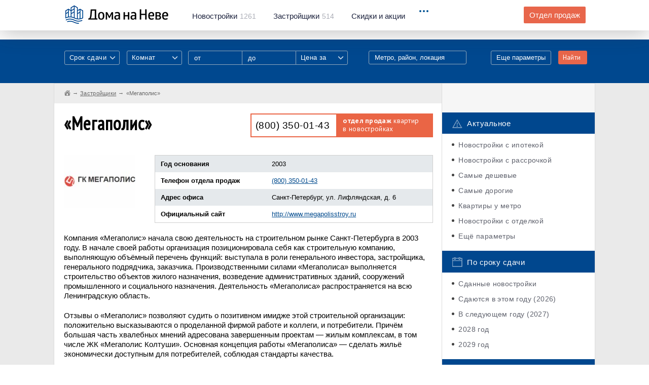

--- FILE ---
content_type: text/html; charset=UTF-8
request_url: https://domananeve.ru/companys/megapolis
body_size: 13368
content:
﻿<!-- new --> 
<!DOCTYPE html>
<html lang="ru">
	<head>
		<script data-ad-client="ca-pub-4490341337415408" async src="https://pagead2.googlesyndication.com/pagead/js/adsbygoogle.js"></script>
		<meta charset="UTF-8"/>
		<meta name="description" content=""/>
		<meta http-equiv="X-UA-Compatible" content="IE=edge"/>
		<meta name="viewport" content="width=device-width, initial-scale=1, maximum-scale=1, user-scalable=0"/>
		<title>Застройщик «Мегаполис» (Корпорация «Мегаполис») СПб &mdash; информация о компании, квартиры в продаже, отзывы покупателей, контакты официального отдела продаж</title>
		<meta name="format-detection" content="telephone=no" />
		<meta name="keywords" content="">
		<meta name="description" content="Строительная компания «Мегаполис» — информация о компании, контакты, отзывы. 1 новостройка от застройщика «Мегаполис» в продаже в Санкт-Петербурге, квартиры от 0 руб.">
		<meta property="og:type" content="website">
		<meta property="og:description" content="Строительная компания «Мегаполис» — информация о компании, контакты, отзывы. 1 новостройка от застройщика «Мегаполис» в продаже в Санкт-Петербурге, квартиры от 0 руб.">
		<meta property="og:site_name" content="Дома на Неве">
		<meta property="og:title" content="Застройщик «Мегаполис» (Корпорация «Мегаполис») СПб &mdash; информация о компании, квартиры в продаже, отзывы покупателей, контакты официального отдела продаж">
		<meta property="og:url" content="https://domananeve.ru/companys/megapolis">		<meta property="og:image" content="https://domananeve.ru/images/logos/large/13zfxb58g274ya690edc1439551963.png"> 
		<link rel="stylesheet" href="https://domananeve.ru/css/bootstrap.min.css"/>
		<link rel="stylesheet" href="https://domananeve.ru/css/style.min.css"/>
		<link rel="stylesheet" href="https://domananeve.ru/css/materialize.css"/>
		
		<link rel="icon" type="image/png" href="https://domananeve.ru/img/icon192.png" sizes="192x192">
		<link rel="icon" type="image/png" href="https://domananeve.ru/img/icon512.png" sizes="512x512">
		<link rel="icon" type="image/png" href="https://domananeve.ru/img/icon194.png" sizes="194x194">
		<link rel="icon" type="image/png" href="https://domananeve.ru/img/icon160.png" sizes="160x160">
		<link rel="icon" type="image/png" href="https://domananeve.ru/img/icon96.png" sizes="96x96">
		<link rel="icon" type="image/png" href="https://domananeve.ru/img/icon32.png" sizes="32x32">
		<link rel="icon" type="image/png" href="https://domananeve.ru/img/icon16.png" sizes="16x16">
				<meta name="yandex-verification" content="0fe7ed15ee283b8e" /> 
		<script type="text/javascript"> rbConfig={start:performance.now()}; </script>
        <script async="async" type="text/javascript" src="//any.realbig.media/rotator.min.js"></script>
        <script async src='//adaurum.ru/view/www/delivery/adaurum_asyncjs.php'></script>                                         
				<style>
		.slick-list .draggable, .slick-slide, .det__content {
			height: fit-content !important; 
		}
		.side-fix._fixed .side-fix__cont, .side-fix._bottom .side-fix__cont {
			position: initial;
		}
		#content_rb_32785 {
			position: initial;
		}
		</style>
	</head>
	<body>
	
    <!-- <img src="https://domananeve.ru/photo_2021-03-15_13-17-27.jpg" alt="" class="head-informer__img"> -->
	<!-- <a href="https://www.pik.ru/spb/tallinskiypark?utm_source=domananeve.ru/&utm_medium=banners&utm_campaign=tall_park&utm_term=banner_100x90&utm_content=start_prodaj" class="head-informer">
		<img src="https://domananeve.ru/tallinski_park.jpg" alt="" class="head-informer__img">
	</a> -->

		<div class="page">
			<div class="header">
				<!-- .header._no-fix для нефиксированного меню-->
				<div class="container">
					<div class="clb">
						<div class="header__logo"><a href="https://domananeve.ru"><img src="https://domananeve.ru/img/logo.png" alt="" class="retina-img"/></a></div>
						<div class="header__menu hidden-xs">
							<ul class="clb">
								<li><a href="https://domananeve.ru/novostroyki"><span>Новостройки</span>1261</a></li>
								<li><a href="https://domananeve.ru/companys"><span>Застройщики</span>514</a></li>
								<li><a href="https://domananeve.ru/skidki"><span>Скидки и акции</span></a></li>
							</ul>
						</div>
						<div class="header__drop">
							<div class="header__drop_icon"><i></i><i></i><i></i></div>
							<div class="header__drop_menu">
								<ul class="hidden-xs">
									<li class="hidden-lg hidden-xl"><a href="https://domananeve.ru/companys">Застройщики</a></li>
									<li class="hidden-lg hidden-xl"><a href="https://domananeve.ru/info">База знаний</a></li>
									<li><a href="https://domananeve.ru/info">База знаний</a></li>
									<li><a href="https://domananeve.ru/video/from_air">Видео</a></li>
									<li><a href="https://domananeve.ru/reviews">Тайный покупатель</a></li>
									<li><a href="https://domananeve.ru/karta-novostroek">Карта новостроек</a></li>
									<li><a href="https://domananeve.ru/novostroyki/rating/companys">Рейтинг застройщиков</a></li>
									<li><a href="https://domananeve.ru/novostroyki/rating/objects">Рейтинг новостроек</a></li>
									<li><a href="https://domananeve.ru/novostroyki/ceny-na-kvartiri">Цены на квартиры</a></li>
									<li><a href="https://domananeve.ru/ipoteka/calculator">Ипотечный калькулятор</a></li>
									<li><a href="https://domananeve.ru/news">Новости недвижимости</a></li>
								</ul>
								<ul class="visible-xs">
									<li><a href="https://domananeve.ru/novostroyki">База новостроек</a></li>
									<li><a href="https://domananeve.ru/companys">Застройщики</a></li>
									<li><a href="https://domananeve.ru/skidki">Скидки и акции</a></li>
									<li><a href="https://domananeve.ru/info">База знаний</a></li>
									<li><a href="https://domananeve.ru/karta-novostroek">Карта новостроек</a></li>
									<li><a href="https://domananeve.ru/video/from_air">Видео</a></li>
									<li><a href="https://domananeve.ru/reviews">Тайный покупатель</a></li>
									<li><a href="https://domananeve.ru/karta-novostroek">Карта новостроек</a></li> 
									<li><a href="https://domananeve.ru/novostroyki/rating/companys">Рейтинг застройщиков</a></li>
									<li><a href="https://domananeve.ru/novostroyki/rating/objects">Рейтинг новостроек</a></li>
									<li><a href="https://domananeve.ru/novostroyki/ceny-na-kvartiri">Цены на квартиры</a></li>
									<li><a href="https://domananeve.ru/ipoteka/calculator">Ипотечный калькулятор</a></li>
									<li><a href="https://domananeve.ru/news">Новости недвижимости</a></li>
								</ul><a href="https://domananeve.ru/contact/zadat-vopros-po-novostroykam.html#newton" rel="nofollow" class="header__drop_link btn visible-xs framebox" target="_blank">Задать вопрос по новостройкам</a>
							</div>
						</div>
						<div class="header__question hidden-xs hidden-sm"><a href="https://domananeve.ru/contact/zadat-vopros-po-novostroykam.html" rel="nofollow" class="btn btn--orange framebox" target="_blank">Отдел продаж</a></div>
					</div>
				</div>
			</div>						<div class="filters">
				<div class="container">
					<div class="clb visible-xs">
						<div class="filters__top-search"><a href="javascript:void(0);">Поиск по базе новостроек</a></div>
					</div>
					<div class="clb">
						<form action="https://domananeve.ru/search" method="get">
							<div class="filters__visible hidden-xs">
								<div class="clb">
									<div class="filters__col">
										<div class="input-field">
											<select multiple="" class="select-styl" name="srok_sdachi[]">
												<option value="" disabled="" selected="">Срок сдачи</option>
												<option>Дом сдан</option>												<option value="2026">2026 год</option>
																								<option value="2027">2027 год</option>
																								<option value="2028">2028 год</option>
																								<option value="2029">2029 год</option>
																							</select>
										</div>
									</div>
									<div class="filters__col">
										<div class="input-field">
											<select multiple="" class="select-styl" name="flat_type[]">
												<option value="" disabled="" selected="">Комнат</option>
																								<option value="0">Студия</option>
																								<option value="1">1</option>
																								<option value="2">2</option>
																								<option value="3">3</option>
																								<option value="4">4+</option>
																							</select> 
										</div>
									</div>
									<div class="filters__col _range hidden-sm">
										<input type="text" name="price_from1" placeholder="от" />
										<input type="text" name="price_to1" placeholder="до" />
										<div class="input-field">
											<select class="select-styl" name="price_type1">
												<option value="" disabled="" selected="">Цена за</option>
												<option value="meter">за квадратный метр</option>
												<option value="all">за всё (квартиру)</option>
												<option value="first_payment">первый взнос</option>
											</select>
										</div>
									</div>
									<div class="filters__col visible-xl _input _note">
										<div class="filters__dropsearch">
											<input data-type="location" type="text" name="location1" title="location" placeholder="Метро, район, локация"/>
											<div class="filters__dropsearch_drop">
												<ul></ul>
											</div>
										</div>
									</div>
									<div class="filters__col _submit">
										<button type="submit" class="btn btn--orange">Найти</button>
									</div>
									<div class="filters__col _link"><a href="javascript:void(0);" class="filters__show-link">Еще параметры</a></div>
								</div>
							</div>
							<div class="filters__invisible">
								<div class="filters__row visible-xs">
									<div class="filters__title _left">Срок сдачи:</div>
									<div class="filters__row_cont">
										<div class="input-field">
											<select multiple="" class="select-styl" name="srok_sdachi[]">
																								<option value="2026">2026 год</option>
																								<option value="2027">2027 год</option>
																								<option value="2028">2028 год</option>
																								<option value="2029">2029 год</option>
																								<option value="2030">2030 год</option>
																							</select>
										</div>
									</div>
								</div>
								<div class="filters__row visible-xs">
									<div class="filters__title _left">Комнат в квартире:</div>
									<div class="filters__row_cont">
										<div class="input-field">
											<select multiple="" class="select-styl" name="flat_type[]">
																								<option value="0">Студия</option>
																								<option value="1">1</option>
																								<option value="2">2</option>
																								<option value="3">3</option>
																								<option value="4">4+</option>
																							</select>
										</div>
									</div>
								</div>
								<div class="filters__row _range visible-xs visible-sm">
									<div class="filters__title">Цена:</div>
									<div class="filters__row_cont">
										<input type="text" name="price_from2" placeholder="от" />
										<input type="text" name="price_to2" placeholder="до" />
										<div class="input-field">
											<select class="select-styl" name="price_type2">
												<option value="" disabled="" selected="">Цена за</option>
												<option value="meter">за квадратный метр</option>
												<option value="all">за всё (квартиру)</option>
												<option value="first_payment">первый взнос</option>
											</select>
										</div>
									</div>
								</div>
								<div class="filters__row hidden-xl">
									<div class="filters__title">Расположение:</div>
									<div class="filters__row_cont">
										<div class="filters__dropsearch">
											<input type="text" name="location2" title="location" placeholder="Метро, район, локация"/>
											<div class="filters__dropsearch_drop">
												<ul></ul>
											</div>
										</div>
									</div>
								</div>
								<div class="filters__row filters__checkboxes">
									<div class="filters__checkboxes_item">
										<input type="checkbox" name="ipoteka" value="1" id="filters-checkbox-1" class="checkbox" />
										<label for="filters-checkbox-1">Ипотека</label>
									</div>
									<div class="filters__checkboxes_item">
										<input type="checkbox" name="rassrochka" value="1" id="filters-checkbox-2" class="checkbox" />
										<label for="filters-checkbox-2">Рассрочка</label>
									</div>
									<div class="filters__checkboxes_item">
										<input type="checkbox" name="parking" value="1" id="filters-checkbox-3" class="checkbox" />
										<label for="filters-checkbox-3">Паркинг</label>
									</div>
									<div class="filters__checkboxes_item">
										<input type="checkbox" name="214fz" value="1" id="filters-checkbox-4" class="checkbox" />
										<label for="filters-checkbox-4">214 ФЗ</label>
									</div>
									<div class="filters__checkboxes_item">
										<input type="checkbox" name="otdelka" value="1" id="filters-checkbox-5" class="checkbox" />
										<label for="filters-checkbox-5">Отделка</label>
									</div>
									<div class="filters__checkboxes_item">
										<input type="checkbox" name="umetro" value="1" id="filters-checkbox-6" class="checkbox" />
										<label for="filters-checkbox-6">У метро</label>
									</div>
								</div>
								<div class="filters__row filters__checkboxes">
								    <div class="filters__checkboxes_item">
								    <span style="color: #FFF; font-size: 14px">Класс недвижимости:</span>
								    </div>
									<div class="filters__checkboxes_item">
										<input type="checkbox" name="class_econom" value="1" id="filters-checkbox-7" class="checkbox" />
										<label for="filters-checkbox-7">Эконом</label>
									</div>
									<div class="filters__checkboxes_item">
										<input type="checkbox" name="class_comfort" value="1" id="filters-checkbox-8" class="checkbox" />
										<label for="filters-checkbox-8">Комфорт</label>
									</div>
									<div class="filters__checkboxes_item">
										<input type="checkbox" name="class_business" value="1" id="filters-checkbox-9" class="checkbox" />
										<label for="filters-checkbox-9">Бизнес</label>
									</div>
									<div class="filters__checkboxes_item">
										<input type="checkbox" name="class_elit" value="1" id="filters-checkbox-10" class="checkbox" />
										<label for="filters-checkbox-10">Элит</label>
									</div>
								</div>
								<div class="filters__row">
									<div class="filters__title">Площадь:</div>
									<div class="filters__row_cont">
										<div class="filters__range"><span class="_text">от</span>
											<input type="text" value="" placeholder="20" name="square_from" class="_from"/><span class="_text">до</span>
											<input type="text" value="" placeholder="300" name="square_to" class="_to"/><span>м<sup>2</sup></span>
										</div>
									</div>
								</div>
								<div class="filters__row">
									<div class="filters__title">Застройщик:</div> 
									<div class="filters__row_cont">
										<div class="filters__dropsearch filters__search">
											<input data-type="developer" type="text" name="developer" title="developer" placeholder="Например: ЛСР"/>
											<div class="filters__dropsearch_drop filters__search_dropdown">
												<ul></ul>
											</div>
										</div>
									</div>
								</div>
								<div class="filters__row">
									<div class="filters__title">Название ЖК:</div>
									<div class="filters__row_cont">
										<div class="filters__dropsearch filters__search">
											<input data-type="title" type="text" name="title" title="object_name" placeholder="Например: Огни залива"/>
											<div class="filters__dropsearch_drop filters__search_dropdown">
												<ul></ul>
											</div>
										</div>
									</div>
								</div>
								<div class="filters__row filters__submit">
									<button type="submit" class="btn btn--orange">Показать варианты</button>
								</div>
							</div>
						</form>
					</div>
				</div>
			</div><main class="content">
				<div class="blcont">
					<div class="container">
						<div class="blcont__row row">
							<div class="blcont__content col-md-9">
								<div class="breadcrumbs row">
									<ul itemscope itemtype="http://schema.org/BreadcrumbList">
<li itemprop="itemListElement" itemscope itemtype="http://schema.org/ListItem">
<a href="https://domananeve.ru" class="_home" itemscope itemtype="http://schema.org/Thing" itemprop="item">
<span itemprop="name" style="display: none;">Дома на Неве</span>
</a>
<meta itemprop="position" content="1">
</li>
<li itemprop="itemListElement" itemscope itemtype="http://schema.org/ListItem"><a href="https://domananeve.ru/companys" itemscope itemtype="http://schema.org/Thing" itemprop="item"><span itemprop="name">Застройщики</span></a><meta itemprop="position" content="2"></li><li itemprop="itemListElement" itemscope itemtype="http://schema.org/ListItem"><span itemprop="name">«Мегаполис»</span></a><meta itemprop="position" content="3"></li>                </ul>
								</div>
								<div class="blcont__cont dev">
									<div class="dev__top clb">
										<div class="dev__title">
											<h1>«Мегаполис»</h1>
										</div>
										<div class="dev__phone">
											<div class="dev__phone_link"><a href="tel:+78003500143">(800) 350-01-43</a></div>
											<div class="dev__phone_right hidden-sm"><span>отдел продаж</span> квартир <br/>в новостройках</div>
										</div>
									</div>
									<div class="det__ad det__clb">
										<div class="det__ad_row clb">
											<!-- Yandex.RTB R-A-684064-1 -->
<div id="yandex_rtb_R-A-684064-1"></div>
<script type="text/javascript">
    (function(w, d, n, s, t) {
        w[n] = w[n] || [];
        w[n].push(function() {
            Ya.Context.AdvManager.render({
                blockId: "R-A-684064-1",
                renderTo: "yandex_rtb_R-A-684064-1",
                async: true
            });
        });
        t = d.getElementsByTagName("script")[0];
        s = d.createElement("script");
        s.type = "text/javascript";
        s.src = "//an.yandex.ru/system/context.js";
        s.async = true;
        t.parentNode.insertBefore(s, t);
    })(this, this.document, "yandexContextAsyncCallbacks");
</script>
										</div>
									</div>	
									<div class="dev__info clb">
										<div class="dev__logo"><img src="https://domananeve.ru/images/logos/max/13zfxb58g274ya690edc1439551963.png" alt="" style="margin-top: 15px" /></div>
										<div class="dev__info_right">
											<div class="dev__table">
												<table style="margin-top: 15px">
												    													<tr>
														<td>Год основания</td>
														<td>2003</td>
													</tr>
													 
													<tr>
														<td>Телефон отдела продаж</td>
														<td><a href="tel:+78003500143">(800) 350-01-43</a></td>
													<tr>
														<td>Адрес офиса</td>
														<td>Санкт-Петербург, ул. Лифляндская, д. 6</td>
													</tr>
													<tr>
														<td>Официальный сайт</td>
														<td><a href="http://www.megapolisstroy.ru" target="_blank" rel="nofollow">http://www.megapolisstroy.ru</a></td>
													</tr>
												</table>
											</div>
										</div>
									</div>
									<div class="dev__text art__text">
										<p>
	Компания «Мегаполис» начала свою деятельность на строительном рынке Санкт-Петербурга в 2003 году. В начале своей работы организация позиционировала себя как строительную компанию, выполняющую объёмный перечень функций: выступала в роли генерального инвестора, застройщика, генерального подрядчика, заказчика. Производственными силами «Мегаполиса» выполняется строительство объектов жилого назначения, возведение административных зданий, сооружений промышленного и социального назначения. Деятельность «Мегаполиса» распространяется на всю Ленинградскую область.</p><p>
	Отзывы о «Мегаполис» позволяют судить о позитивном имидже этой строительной организации: положительно высказываются о проделанной фирмой работе и коллеги, и потребители. Причём большая часть хвалебных мнений адресована завершенным проектам &mdash; жилым комплексам, в том числе ЖК «Мегаполис Колтуши». Основная концепция работы «Мегаполиса» &mdash; сделать жильё экономически доступным для потребителей, соблюдая стандарты качества.</p><p>
	Сейчас «Мегаполис» ведёт работы одновременно по строительству нескольких жилых комплексов, разрабатывая проекты, реализовать которые планируется в ближайшие пару лет.</p><p>
	Однако «Мегаполис» не ограничивается только лишь строительством: отдельное направление деятельности организации &mdash; комплексные поставки стройматериалов и специализированного инвентаря на городские объекты. Заказы «Мегаполис» получает от крупнейших застройщиков Северо-западного региона.</p><p>
	Руководители «Мегаполиса» утверждают, что в распоряжении их организации имеются все необходимые возможности, позволяющие выполнить любой объём строительных работ: от архитектурного планирования до концептуальной разработки будущих объектов, включая их сдачу заказчику «под ключ».</p><p>
	В стремлении привлечь потенциальных клиентов &mdash; будущих покупателей жилой недвижимости, «Мегаполис» создала систему скидок и предоставляет доступные рассрочки. Это позволило организации значительно продвинуться в развитии строительного направления, сделав жильё достаточно доступным для различных классов населения.</p> 
										<p><script async src="https://pagead2.googlesyndication.com/pagead/js/adsbygoogle.js"></script>
<!-- dnn 300x250 -->
<ins class="adsbygoogle"
     style="display:inline-block;width:300px;height:250px"
     data-ad-client="ca-pub-4490341337415408"
     data-ad-slot="2493342373"></ins>
<script>
     (adsbygoogle = window.adsbygoogle || []).push({});
</script></p>
									</div>
									<div class="livepr">
										<div class="livepr__title">Жилые комплексы компании</div>
										<p><a href="https://domananeve.ru/companys/megapolis/novostroyki">Посмотреть все новостройки «Мегаполис»</a></p>
										<div class="livepr__items row">
																					<div class="livepr__item col-md-6">
												<div class="livepr__cont clb">
													<div class="livepr__img"><a href="https://domananeve.ru/novostroyki/scheglovo-park-343"><img src="https://domananeve.ru/images/build/ygzb54ac1d832f6907ex1443683118.jpg" alt=""/></a></div>
													<div class="livepr__text"><a href="https://domananeve.ru/novostroyki/scheglovo-park-343">«Щеглово Парк»</a><span>Щеглово</span>
																											</div>
												</div>
											</div>
																				</div>
									</div>
									<div class="docs">
												<div class="det__title"><h2>Отзывы о «Мегаполис»</h2><a name="otzivi"></a></div>
												<div>
												<div id="mc-container"></div>
												<script type="text/javascript">
												cackle_widget = window.cackle_widget || [];
												cackle_widget.push({widget: 'Comment', id: 31365});
												(function() {
												    var mc = document.createElement('script');
												    mc.type = 'text/javascript';
												    mc.async = true;
												    mc.src = ('https:' == document.location.protocol ? 'https' : 'http') + '://cackle.me/widget.js';
												    var s = document.getElementsByTagName('script')[0]; s.parentNode.insertBefore(mc, s.nextSibling);
												})();
												</script>
												</div>
											</div>	
								</div>
							</div>
							<div class="blcont__side col-md-3">
							
								<div class="row advertising">
									
									<!--noindex-->
																		<div class="blad">
									<div class="adaurum-ban"><ins data-revive-zoneid='247' data-revive-block='1' data-revive-id='ef31140a2143d1fde6638a033856c01e'></ins></div><div class="adaurum-ban"><ins data-revive-zoneid='247' data-revive-block='1' data-revive-id='ef31140a2143d1fde6638a033856c01e'></ins></div>
									
									</div>
										
									<!--/noindex-->		
									
									<div class="categs">
										<div class="categs__group">
											<div class="categs__title"><img src="https://domananeve.ru/img/categs/1.png" alt="" class="retina-img"/>Актуальное</div>
											<ul>
												<li><a href="https://domananeve.ru/novostroyki/lists/ipoteka">Новостройки с ипотекой</a></li>
												<li><a href="https://domananeve.ru/novostroyki/lists/rassrochka">Новостройки с рассрочкой</a></li>
												<li><a href="https://domananeve.ru/novostroyki/rating/deshyovye">Самые дешевые</a></li>
												<li><a href="https://domananeve.ru/novostroyki/rating/dorogie">Самые дорогие</a></li>
												<li><a href="https://domananeve.ru/novostroyki/lists/u-metro">Квартиры у метро</a></li>
												<li><a href="https://domananeve.ru/novostroyki/lists/s-otdelkoi">Новостройки с отделкой</a></li>
												<li><a href="https://domananeve.ru/novostroyki/lists">Ещё параметры</a></li>
											</ul>
										</div>
										<div class="categs__group">
											<div class="categs__title"><img src="https://domananeve.ru/img/categs/5.png" alt="" class="retina-img"/>По сроку сдачи</div>
											<ul>
											<li><a href="https://domananeve.ru/novostroyki/lists/sdannie">Сданные новостройки</a></li>
											<li><a href="https://domananeve.ru/novostroyki/lists/sdacha2026">Сдаются в этом году (2026)</a></li><li><a href="https://domananeve.ru/novostroyki/lists/sdacha2027">В следующем году (2027)</a></li><li><a href="https://domananeve.ru/novostroyki/lists/sdacha2028">2028 год</a></li><li><a href="https://domananeve.ru/novostroyki/lists/sdacha2029">2029 год</a></li>											</ul>
										</div>
										<div class="categs__group">
											<div class="categs__title"><img src="https://domananeve.ru/img/categs/4.png" alt="" class="retina-img"/>По стоимости</div>
											<ul>
												<li><a href="https://domananeve.ru/novostroyki/lists/kvartiri-za-1500000">Квартиры до 1,5 млн рублей </a></li>
												<li><a href="https://domananeve.ru/novostroyki/lists/kvartiri-za-2000000">Квартиры до 2 млн рублей </a></li>
												<li><a href="https://domananeve.ru/novostroyki/lists/kvartiri-za-2500000">Квартиры до 2,5 млн рублей </a></li>
												<li><a href="https://domananeve.ru/novostroyki/lists/kvartiri-za-3000000">Квартиры до 3 млн рублей</a></li>
												<li><a href="https://domananeve.ru/novostroyki/lists/kvartiri-za-4000000">Квартиры до 4 млн рублей</a></li>
											</ul>
										</div>
										<div class="categs__group">
											<div class="categs__title"><img src="https://domananeve.ru/img/categs/3.png" alt="" class="retina-img"/>Квартиры от застройщиков</div>
											<ul>
												<li><a href="https://domananeve.ru/novostroyki/studii">Студии</a></li>
												<li><a href="https://domananeve.ru/novostroyki/odnokomnatnie">Однокомнатные квартиры</a></li>
												<li><a href="https://domananeve.ru/novostroyki/dvuhkomnatnie">Двухкомнатные квартиры</a></li>
												<li><a href="https://domananeve.ru/novostroyki/trehkomnatnie">Трехкомнатные квартиры </a></li>
												<li><a href="https://domananeve.ru/novostroyki/chetirehkomnatnie">4+ комнатные квартиры</a></li>
											</ul>
										</div>
										<div class="categs__group">
											<div class="categs__title"><img src="https://domananeve.ru/img/categs/2.png" alt="" class="retina-img"/>По классу здания</div>
											<ul>
												<li><a href="https://domananeve.ru/novostroyki/lists/econom">Новостройки эконом-класса</a></li>
												<li><a href="https://domananeve.ru/novostroyki/lists/comfort">Комфорт-класс</a></li>
												<li><a href="https://domananeve.ru/novostroyki/lists/business">Бизес-класс</a></li>
												<li><a href="https://domananeve.ru/novostroyki/lists/elitnye">Элитные</a></li>
											</ul>
										</div>
										
										<div class="categs__group">
											<div class="categs__title"><img src="https://domananeve.ru/img/categs/6.png" alt="" class="retina-img"/>Спецпредложения</div>
											<ul>
																						</ul>
										</div>
									</div>
									<div class="blad blad--bottom">
									<!--noindex-->
									<div class="adaurum-ban"><ins data-revive-zoneid='247' data-revive-block='1' data-revive-id='ef31140a2143d1fde6638a033856c01e'></ins></div><div class="adaurum-ban"><ins data-revive-zoneid='247' data-revive-block='1' data-revive-id='ef31140a2143d1fde6638a033856c01e'></ins></div><div class="adaurum-ban"><ins data-revive-zoneid='247' data-revive-block='1' data-revive-id='ef31140a2143d1fde6638a033856c01e'></ins></div><div class="adaurum-ban"><ins data-revive-zoneid='247' data-revive-block='1' data-revive-id='ef31140a2143d1fde6638a033856c01e'></ins></div><div class="adaurum-ban"><ins data-revive-zoneid='247' data-revive-block='1' data-revive-id='ef31140a2143d1fde6638a033856c01e'></ins></div><div class="adaurum-ban"><ins data-revive-zoneid='247' data-revive-block='1' data-revive-id='ef31140a2143d1fde6638a033856c01e'></ins></div><div class="adaurum-ban"><ins data-revive-zoneid='247' data-revive-block='1' data-revive-id='ef31140a2143d1fde6638a033856c01e'></ins></div><div class="adaurum-ban"><ins data-revive-zoneid='247' data-revive-block='1' data-revive-id='ef31140a2143d1fde6638a033856c01e'></ins></div><div class="adaurum-ban"><ins data-revive-zoneid='247' data-revive-block='1' data-revive-id='ef31140a2143d1fde6638a033856c01e'></ins></div><div class="adaurum-ban"><ins data-revive-zoneid='247' data-revive-block='1' data-revive-id='ef31140a2143d1fde6638a033856c01e'></ins></div><div class="adaurum-ban"><ins data-revive-zoneid='247' data-revive-block='1' data-revive-id='ef31140a2143d1fde6638a033856c01e'></ins></div><div class="adaurum-ban"><ins data-revive-zoneid='247' data-revive-block='1' data-revive-id='ef31140a2143d1fde6638a033856c01e'></ins></div><div class="adaurum-ban"><ins data-revive-zoneid='247' data-revive-block='1' data-revive-id='ef31140a2143d1fde6638a033856c01e'></ins></div><div class="adaurum-ban"><ins data-revive-zoneid='247' data-revive-block='1' data-revive-id='ef31140a2143d1fde6638a033856c01e'></ins></div><div class="adaurum-ban"><ins data-revive-zoneid='247' data-revive-block='1' data-revive-id='ef31140a2143d1fde6638a033856c01e'></ins></div>	
									<!--/noindex-->	
									</div>
									<div>  <!-- class="side-fix" -->
										<div class="side-fix__cont">
																					<div class="free-cb"><span class="_green">Бесплатная</span> консультация <span class="_gray">по новостройкам Петербурга и области</span></div>
											<div class="bcb">
												<div class="bcb__phone"><a href="tel:+78003500143">+7 800 350-01-43</a></div>
												<p>позвоните нам или <a href="#newton">оставьте свой номер</a></p>
											</div>
											<div class="bknow">Знаем всё о недвижимости, акциях, скидках, надёжных застройщиках, квартирах в наличии, ипотеке, расскажем как купить дешеле.</div>
											
										</div>
									</div>
								</div>
														</div>
						</div>
					</div>
				</div>
			</main>
﻿			
			<div class="bsearch">
				<div class="container">
					<div class="bsearch__title">Быстрый поиск по новостройкам</div>
				</div>
				<div class="bsearch__tabs tabs">
					<div class="bsearch__nav">
						<div class="container">
							<div class="clb">
								<ul class="bsearch__nav_main-ul clb tabs__caption">
									<li class="active"><span>Метро</span></li>
									<li><span>Районы Спб</span></li>
									<li><span>Районы ЛО</span></li>
									<li><span>Локации</span></li>
									<li><span>Адреса и территории</span></li>
								</ul>
								<div class="bsearch__drop visible-xs">
									<div class="bsearch__drop_icon"><i></i><i></i><i></i></div>
									<ul class="bsearch__nav_add-ul">
										<li>Локации</li>
									</ul>
								</div>
							</div>
						</div>
					</div>
					<div class="container">
						<div class="tabs__content active">
							<div class="bsearch__cols row">
								<div class="bsearch__col">
									<ul>
																		<li><a href="https://domananeve.ru/novostroyki/metro/avtovo">Автово</a></li>
																		<li><a href="https://domananeve.ru/novostroyki/metro/admiralteyskaya">Адмиралтейская</a></li>
																		<li><a href="https://domananeve.ru/novostroyki/metro/akademicheskaya">Академическая</a></li>
																		<li><a href="https://domananeve.ru/novostroyki/metro/baltiyskaya">Балтийская</a></li>
																		<li><a href="https://domananeve.ru/novostroyki/metro/begovaya">Беговая</a></li>
																		<li><a href="https://domananeve.ru/novostroyki/metro/borovaya">Боровая</a></li>
																		<li class="_hidden"><a href="https://domananeve.ru/novostroyki/metro/buharestskaya">Бухарестская</a></li>
																		<li class="_hidden"><a href="https://domananeve.ru/novostroyki/metro/vasileostrovskaya">Василеостровская</a></li>
																		<li class="_hidden"><a href="https://domananeve.ru/novostroyki/metro/vladimirskaya">Владимирская</a></li>
																		<li class="_hidden"><a href="https://domananeve.ru/novostroyki/metro/volkovskaya">Волковская</a></li>
																		<li class="_hidden"><a href="https://domananeve.ru/novostroyki/metro/vyborgskaya">Выборгская</a></li>
																		<li class="_hidden"><a href="https://domananeve.ru/novostroyki/metro/gor-kovskaya">Горьковская</a></li>
																		<li class="_hidden"><a href="https://domananeve.ru/novostroyki/metro/gostinyy-dvor">Гостиный двор</a></li>
																		<li class="_hidden"><a href="https://domananeve.ru/novostroyki/metro/grazhdanskiy-prospekt">Гражданский проспект</a></li>
																		</ul>
								</div>
								<div class="bsearch__col">
									<ul>
																		<li><a href="https://domananeve.ru/novostroyki/metro/devyatkino">Девяткино</a></li>
																		<li><a href="https://domananeve.ru/novostroyki/metro/dostoevskaya">Достоевская</a></li>
																		<li><a href="https://domananeve.ru/novostroyki/metro/elizarovskaya">Елизаровская</a></li>
																		<li><a href="https://domananeve.ru/novostroyki/metro/zvezdnaya">Звёздная</a></li>
																		<li><a href="https://domananeve.ru/novostroyki/metro/zvenigorodskaya">Звенигородская</a></li>
																		<li><a href="https://domananeve.ru/novostroyki/metro/kirovskiy-zavod">Кировский завод</a></li>
																		<li class="_hidden"><a href="https://domananeve.ru/novostroyki/metro/komendantskiy-prospekt">Комендантский проспект</a></li>
																		<li class="_hidden"><a href="https://domananeve.ru/novostroyki/metro/krestovskiy-ostrov">Крестовский остров</a></li>
																		<li class="_hidden"><a href="https://domananeve.ru/novostroyki/metro/kupchino">Купчино</a></li>
																		<li class="_hidden"><a href="https://domananeve.ru/novostroyki/metro/ladozhskaya">Ладожская</a></li>
																		<li class="_hidden"><a href="https://domananeve.ru/novostroyki/metro/leninskiy-prospekt">Ленинский проспект</a></li>
																		<li class="_hidden"><a href="https://domananeve.ru/novostroyki/metro/lesnaya">Лесная</a></li>
																		<li class="_hidden"><a href="https://domananeve.ru/novostroyki/metro/ligovskiy-prospekt">Лиговский проспект</a></li>
																		<li class="_hidden"><a href="https://domananeve.ru/novostroyki/metro/lomonosovskaya">Ломоносовская</a></li>
																		</ul>
								</div>
								<div class="bsearch__col">
									<ul>
																		<li><a href="https://domananeve.ru/novostroyki/metro/mayakovskaya">Маяковская</a></li>
																		<li><a href="https://domananeve.ru/novostroyki/metro/mezhdunarodnaya">Международная</a></li>
																		<li><a href="https://domananeve.ru/novostroyki/metro/moskovskaya">Московская</a></li>
																		<li><a href="https://domananeve.ru/novostroyki/metro/moskovskie-vorota">Московские ворота</a></li>
																		<li><a href="https://domananeve.ru/novostroyki/metro/narvskaya">Нарвская</a></li>
																		<li><a href="https://domananeve.ru/novostroyki/metro/nevskiy-prospekt">Невский проспект</a></li>
																		<li class="_hidden"><a href="https://domananeve.ru/novostroyki/metro/novocherkasskaya">Новочеркасская</a></li>
																		<li class="_hidden"><a href="https://domananeve.ru/novostroyki/metro/obvodnyy-kanal">Обводный канал</a></li>
																		<li class="_hidden"><a href="https://domananeve.ru/novostroyki/metro/obuhovo">Обухово</a></li>
																		<li class="_hidden"><a href="https://domananeve.ru/novostroyki/metro/ozerki">Озерки</a></li>
																		<li class="_hidden"><a href="https://domananeve.ru/novostroyki/metro/park-pobedy">Парк Победы</a></li>
																		<li class="_hidden"><a href="https://domananeve.ru/novostroyki/metro/parnas">Парнас</a></li>
																		<li class="_hidden"><a href="https://domananeve.ru/novostroyki/metro/petrogradskaya">Петроградская</a></li>
																		<li class="_hidden"><a href="https://domananeve.ru/novostroyki/metro/pionerskaya">Пионерская</a></li>
																		</ul>
								</div>
								<div class="bsearch__col">
									<ul>
																		<li><a href="https://domananeve.ru/novostroyki/metro/ploschad-aleksandra-nevskogo">Площадь Александра Невского</a></li>
																		<li><a href="https://domananeve.ru/novostroyki/metro/ploschad-vosstaniya">Площадь Восстания</a></li>
																		<li><a href="https://domananeve.ru/novostroyki/metro/ploschad-lenina">Площадь Ленина</a></li>
																		<li><a href="https://domananeve.ru/novostroyki/metro/ploschad-muzhestva">Площадь Мужества</a></li>
																		<li><a href="https://domananeve.ru/novostroyki/metro/politehnicheskaya">Политехническая</a></li>
																		<li><a href="https://domananeve.ru/novostroyki/metro/primorskaya">Приморская</a></li>
																		<li class="_hidden"><a href="https://domananeve.ru/novostroyki/metro/proletarskaya">Пролетарская</a></li>
																		<li class="_hidden"><a href="https://domananeve.ru/novostroyki/metro/prospekt-bol-shevikov">Проспект Большевиков</a></li>
																		<li class="_hidden"><a href="https://domananeve.ru/novostroyki/metro/prospekt-veteranov">Проспект Ветеранов</a></li>
																		<li class="_hidden"><a href="https://domananeve.ru/novostroyki/metro/prospekt-prosvescheniya">Проспект Просвещения</a></li>
																		<li class="_hidden"><a href="https://domananeve.ru/novostroyki/metro/prospekt-slavi">Проспект Славы</a></li>
																		<li class="_hidden"><a href="https://domananeve.ru/novostroyki/metro/pushkinskaya">Пушкинская</a></li>
																		<li class="_hidden"><a href="https://domananeve.ru/novostroyki/metro/rybackoe">Рыбацкое</a></li>
																		<li class="_hidden"><a href="https://domananeve.ru/novostroyki/metro/sadovaya">Садовая</a></li>
																		</ul>
								</div>
								<div class="bsearch__col">
									<ul>
																		<li><a href="https://domananeve.ru/novostroyki/metro/sennaya-ploschad">Сенная площадь</a></li>
																		<li><a href="https://domananeve.ru/novostroyki/metro/spasskaya">Спасская</a></li>
																		<li><a href="https://domananeve.ru/novostroyki/metro/sportivnaya">Спортивная</a></li>
																		<li><a href="https://domananeve.ru/novostroyki/metro/staraya-derevnya">Старая Деревня</a></li>
																		<li><a href="https://domananeve.ru/novostroyki/metro/tehnologicheskiy-institut">Технологический институт</a></li>
																		<li><a href="https://domananeve.ru/novostroyki/metro/udel-naya">Удельная</a></li>
																		<li class="_hidden"><a href="https://domananeve.ru/novostroyki/metro/ulica-dybenko">Улица Дыбенко</a></li>
																		<li class="_hidden"><a href="https://domananeve.ru/novostroyki/metro/frunzenskaya">Фрунзенская</a></li>
																		<li class="_hidden"><a href="https://domananeve.ru/novostroyki/metro/chernaya-rechka">Чёрная речка</a></li>
																		<li class="_hidden"><a href="https://domananeve.ru/novostroyki/metro/chernyshevskaya">Чернышевская</a></li>
																		<li class="_hidden"><a href="https://domananeve.ru/novostroyki/metro/chkalovskaya">Чкаловская</a></li>
																		<li class="_hidden"><a href="https://domananeve.ru/novostroyki/metro/shuvalovskiy-prospekt">Шуваловский проспект</a></li>
																		<li class="_hidden"><a href="https://domananeve.ru/novostroyki/metro/elektrosila">Электросила</a></li>
																		</ul>
								</div>
							</div>
							<div class="bsearch__show-all"><a href="javascript:void(0);">Показать все</a></div>
						</div>
						<div class="tabs__content">
							<div class="bsearch__cols row">
								<div class="bsearch__col">
									<ul>
																		<li><a href="https://domananeve.ru/novostroyki/rayon/admiralteyskiy">Адмиралтейский</a></li>
																		<li><a href="https://domananeve.ru/novostroyki/rayon/vasileostrovskiy">Василеостровский</a></li>
																		<li><a href="https://domananeve.ru/novostroyki/rayon/vyborgskiy">Выборгский</a></li>
																		</ul>
								</div>
								<div class="bsearch__col">
									<ul>
																		<li><a href="https://domananeve.ru/novostroyki/rayon/kalininskiy">Калининский</a></li>
																		<li><a href="https://domananeve.ru/novostroyki/rayon/kirovskiy">Кировский</a></li>
																		<li><a href="https://domananeve.ru/novostroyki/rayon/krasnogvardeyskiy">Красногвардейский</a></li>
																		</ul>
								</div>
								<div class="bsearch__col">
									<ul>
																		<li><a href="https://domananeve.ru/novostroyki/rayon/krasnoselskiy">Красносельский</a></li>
																		<li><a href="https://domananeve.ru/novostroyki/rayon/moskovskiy">Московский</a></li>
																		<li><a href="https://domananeve.ru/novostroyki/rayon/nevskiy">Невский</a></li>
																		</ul>
								</div>
								<div class="bsearch__col">
									<ul>
																		<li><a href="https://domananeve.ru/novostroyki/rayon/petrogradskiy">Петроградский</a></li>
																		<li><a href="https://domananeve.ru/novostroyki/rayon/primorskiy">Приморский</a></li>
																		<li><a href="https://domananeve.ru/novostroyki/rayon/pushkinskiy">Пушкинский</a></li>
																		</ul>
								</div>
								<div class="bsearch__col">
									<ul>
																		<li><a href="https://domananeve.ru/novostroyki/rayon/frunzenskiy">Фрунзенский</a></li>
																		<li><a href="https://domananeve.ru/novostroyki/rayon/centralny">Центральный</a></li>
																		</ul>
								</div>
							</div>
						</div>
						<div class="tabs__content">
							<div class="bsearch__cols row">
								<div class="bsearch__col">
									<ul>
																		<li><a href="https://domananeve.ru/novostroyki/rayon/volosovskiy">Волосовский</a></li>
																		<li><a href="https://domananeve.ru/novostroyki/rayon/vsevolozhskiy">Всеволожский</a></li>
																		<li><a href="https://domananeve.ru/novostroyki/rayon/gatchinskiy">Гатчинский</a></li>
																		</ul>
								</div>
								<div class="bsearch__col">
									<ul>
																		<li><a href="https://domananeve.ru/novostroyki/rayon/kingiseppskiy">Кингисеппский</a></li>
																		<li><a href="https://domananeve.ru/novostroyki/rayon/kirishskiy">Киришский</a></li>
																		<li><a href="https://domananeve.ru/novostroyki/rayon/kirovskiy-lo">Кировский</a></li>
																		</ul>
								</div>
								<div class="bsearch__col">
									<ul>
																		<li><a href="https://domananeve.ru/novostroyki/rayon/kolpinskiy">Колпинский</a></li>
																		<li><a href="https://domananeve.ru/novostroyki/rayon/kronshtadtskiy">Кронштадтский</a></li>
																		<li><a href="https://domananeve.ru/novostroyki/rayon/kurortny">Курортный</a></li>
																		</ul>
								</div>
								<div class="bsearch__col">
									<ul>
																		<li><a href="https://domananeve.ru/novostroyki/rayon/lomonosovskiy">Ломоносовский</a></li>
																		<li><a href="https://domananeve.ru/novostroyki/rayon/luzhskiy">Лужский</a></li>
																		<li><a href="https://domananeve.ru/novostroyki/rayon/petrodvorcovy">Петродворцовый</a></li>
																		</ul>
								</div>
								<div class="bsearch__col">
									<ul>
																		<li><a href="https://domananeve.ru/novostroyki/rayon/prozerski">Приозерский</a></li>
																		<li><a href="https://domananeve.ru/novostroyki/rayon/tosnenskiy">Тосненский</a></li>
																		</ul>
								</div>
							</div>
						</div>
						<div class="tabs__content">
							<div class="bsearch__cols row">
								<div class="bsearch__col">
									<ul>
																		<li><a href="https://domananeve.ru/novostroyki/location/agalatovo">Агалатово</a></li>
																		<li><a href="https://domananeve.ru/novostroyki/location/annino">Аннино</a></li>
																		<li><a href="https://domananeve.ru/novostroyki/location/baltiiskaya-zhemchuzhina">Балтийская жемчужина</a></li>
																		<li><a href="https://domananeve.ru/novostroyki/location/bugri">Бугры</a></li>
																		<li><a href="https://domananeve.ru/novostroyki/location/vartemyagi">Вартемяги</a></li>
																		<li><a href="https://domananeve.ru/novostroyki/location/vasilevski-ostrov">Васильевский остров</a></li>
																		<li><a href="https://domananeve.ru/novostroyki/location/vsevolozhsk">Всеволожск</a></li>
																		<li><a href="https://domananeve.ru/novostroyki/location/viborg">Выборг</a></li>
																		<li><a href="https://domananeve.ru/novostroyki/location/gatchina">Гатчина</a></li>
																		<li><a href="https://domananeve.ru/novostroyki/location/gorelovo">Горелово</a></li>
																		<li><a href="https://domananeve.ru/novostroyki/location/zelenogorsk">Зеленогорск</a></li>
																		<li><a href="https://domananeve.ru/novostroyki/location/kamenka">Каменка</a></li>
																		</ul>
								</div>
								<div class="bsearch__col">
									<ul>
																		<li><a href="https://domananeve.ru/novostroyki/location/kingisepp">Кингисепп</a></li>
																		<li><a href="https://domananeve.ru/novostroyki/location/kirishi">Кириши</a></li>
																		<li><a href="https://domananeve.ru/novostroyki/location/kirovsk">Кировск</a></li>
																		<li><a href="https://domananeve.ru/novostroyki/location/kolomyagi">Коломяги</a></li>
																		<li><a href="https://domananeve.ru/novostroyki/location/kolpino">Колпино</a></li>
																		<li><a href="https://domananeve.ru/novostroyki/location/koltushi">Колтуши</a></li>
																		<li><a href="https://domananeve.ru/novostroyki/location/kommunar">Коммунар</a></li>
																		<li><a href="https://domananeve.ru/novostroyki/location/krasnoe-selo">Красное село</a></li>
																		<li><a href="https://domananeve.ru/novostroyki/location/krestovskiy-ostrov">Крестовский остров</a></li>
																		<li><a href="https://domananeve.ru/novostroyki/location/kronshtadt">Кронштадт</a></li>
																		<li><a href="https://domananeve.ru/novostroyki/location/kudrovo">Кудрово</a></li>
																		<li><a href="https://domananeve.ru/novostroyki/location/kuzmolovo">Кузьмолово</a></li>
																		</ul>
								</div>
								<div class="bsearch__col">
									<ul>
																		<li><a href="https://domananeve.ru/novostroyki/location/lensovetovskiy">Ленсоветовский</a></li>
																		<li><a href="https://domananeve.ru/novostroyki/location/lisiy-nos">Лисий Нос</a></li>
																		<li><a href="https://domananeve.ru/novostroyki/location/lomonosov">Ломоносов</a></li>
																		<li><a href="https://domananeve.ru/novostroyki/location/luga">Луга</a></li>
																		<li><a href="https://domananeve.ru/novostroyki/location/luppolovo">Лупполово</a></li>
																		<li><a href="https://domananeve.ru/novostroyki/location/maloe-verevo">Малое Верево</a></li>
																		<li><a href="https://domananeve.ru/novostroyki/location/mistolovo">Мистолово</a></li>
																		<li><a href="https://domananeve.ru/novostroyki/location/murino">Мурино</a></li>
																		<li><a href="https://domananeve.ru/novostroyki/location/nizino">Низино</a></li>
																		<li><a href="https://domananeve.ru/novostroyki/location/nikolskoe">Никольское</a></li>
																		<li><a href="https://domananeve.ru/novostroyki/location/pavlovsk">Павловск</a></li>
																		<li><a href="https://domananeve.ru/novostroyki/location/pargolovo">Парголово</a></li>
																		</ul>
								</div>
								<div class="bsearch__col">
									<ul>
																		<li><a href="https://domananeve.ru/novostroyki/location/pesochniy">Песочный</a></li>
																		<li><a href="https://domananeve.ru/novostroyki/location/petergof">Петергоф</a></li>
																		<li><a href="https://domananeve.ru/novostroyki/location/petrovskiy-ostrov">Петровский остров</a></li>
																		<li><a href="https://domananeve.ru/novostroyki/location/pushkin">Пушкин</a></li>
																		<li><a href="https://domananeve.ru/novostroyki/location/repino">Репино</a></li>
																		<li><a href="https://domananeve.ru/novostroyki/location/romanovka">Романовка</a></li>
																		<li><a href="https://domananeve.ru/novostroyki/location/roshino">Рощино</a></li>
																		<li><a href="https://domananeve.ru/novostroyki/location/ribatskoe">Рыбацкое</a></li>
																		<li><a href="https://domananeve.ru/novostroyki/location/pos-im-sverdlova">Свердлова</a></li>
																		<li><a href="https://domananeve.ru/novostroyki/location/sertolovo">Сертолово</a></li>
																		<li><a href="https://domananeve.ru/novostroyki/location/sestroretsk">Сестрорецк</a></li>
																		<li><a href="https://domananeve.ru/novostroyki/location/siverski">Сиверский</a></li>
																		</ul>
								</div>
								<div class="bsearch__col">
									<ul>
																		<li><a href="https://domananeve.ru/novostroyki/location/sosnovi-bor">Сосновый бор</a></li>
																		<li><a href="https://domananeve.ru/novostroyki/location/strelna">Стрельна</a></li>
																		<li><a href="https://domananeve.ru/novostroyki/location/tosno">Тосно</a></li>
																		<li><a href="https://domananeve.ru/novostroyki/location/fedorovskoe">Фёдоровское</a></li>
																		<li><a href="https://domananeve.ru/novostroyki/location/centr">Центр</a></li>
																		<li><a href="https://domananeve.ru/novostroyki/location/shlisselburg">Шлиссельбург</a></li>
																		<li><a href="https://domananeve.ru/novostroyki/location/shushari">Шушары</a></li>
																		<li><a href="https://domananeve.ru/novostroyki/location/sheglovo">Щеглово</a></li>
																		<li><a href="https://domananeve.ru/novostroyki/location/ukki">Юкки</a></li>
																		<li><a href="https://domananeve.ru/novostroyki/location/yuntolovo">Юнтолово</a></li>
																		<li><a href="https://domananeve.ru/novostroyki/location/yanino">Янино</a></li>
																		</ul>
								</div>
							</div>
						</div>
						<div class="tabs__content">
							<div class="bsearch__cols row">
								<div class="bsearch__col">
									<ul>
																		<li><a href="https://domananeve.ru/novostroyki/adr/berngardovka">Бернгардовка</a></li>
																		<li><a href="https://domananeve.ru/novostroyki/adr/bestuzhevskaya-ulitsa">Бестужевская улица</a></li>
																		<li><a href="https://domananeve.ru/novostroyki/adr/bogatirskiy-prospekt">Богатырский проспект</a></li>
																		<li><a href="https://domananeve.ru/novostroyki/adr/vitebskiy-prospekt">Витебский проспект</a></li>
																		<li><a href="https://domananeve.ru/novostroyki/adr/viborgskaya-naberezhnaya">Выборгская набережная</a></li>
																		<li><a href="https://domananeve.ru/novostroyki/adr/grazhdanka">Гражданка</a></li>
																		<li><a href="https://domananeve.ru/novostroyki/adr/dalnevostochniy-prospekt">Дальневосточный проспект</a></li>
																		<li><a href="https://domananeve.ru/novostroyki/adr/dachniy-prospekt">Дачный проспект</a></li>
																		<li><a href="https://domananeve.ru/novostroyki/adr/dunaiskiy-prospekt">Дунайский проспект</a></li>
																		<li><a href="https://domananeve.ru/novostroyki/adr/zavod-samson">Завод Самсон</a></li>
																		<li><a href="https://domananeve.ru/novostroyki/adr/zavod-svetlana">Завод Светлана</a></li>
																		</ul>
								</div>
								<div class="bsearch__col">
									<ul>
																		<li><a href="https://domananeve.ru/novostroyki/adr/zanevka">Заневка</a></li>
																		<li><a href="https://domananeve.ru/novostroyki/adr/irinovski-prospekt">Ириновский проспект</a></li>
																		<li><a href="https://domananeve.ru/novostroyki/adr/kushelevskaya-doroga">Кушелевская дорога</a></li>
																		<li><a href="https://domananeve.ru/novostroyki/adr/lahta">Лахта</a></li>
																		<li><a href="https://domananeve.ru/novostroyki/adr/malaya-ohta">Малая охта</a></li>
																		<li><a href="https://domananeve.ru/novostroyki/adr/metallostroy">Металлострой</a></li>
																		<li><a href="https://domananeve.ru/novostroyki/adr/moskovskiy-prospekt">Московский проспект</a></li>
																		<li><a href="https://domananeve.ru/novostroyki/adr/moskovskoe-shosse">Московское шоссе</a></li>
																		<li><a href="https://domananeve.ru/novostroyki/adr/namiv-vo">Намыв Васильевского острова</a></li>
																		<li><a href="https://domananeve.ru/novostroyki/adr/novoe-devyatkino">Новое Девяткино</a></li>
																		<li><a href="https://domananeve.ru/novostroyki/adr/oktyabrskaya-naberezhnaya">Октябрьская набережная</a></li>
																		</ul>
								</div>
								<div class="bsearch__col">
									<ul>
																		<li><a href="https://domananeve.ru/novostroyki/adr/ohta">Охта</a></li>
																		<li><a href="https://domananeve.ru/novostroyki/adr/parashutnaya-ulitsa">Парашютная улица</a></li>
																		<li><a href="https://domananeve.ru/novostroyki/adr/park-sosnovka">Парк Сосновка</a></li>
																		<li><a href="https://domananeve.ru/novostroyki/adr/petergofskoe-shosse">Петергофское шоссе</a></li>
																		<li><a href="https://domananeve.ru/novostroyki/adr/polustrovski-prospekt">Полюстровский проспект</a></li>
																		<li><a href="https://domananeve.ru/novostroyki/adr/primorski-prospekt">Приморский проспект</a></li>
																		<li><a href="https://domananeve.ru/novostroyki/adr/prospekt-geroev">Проспект Героев</a></li>
																		<li><a href="https://domananeve.ru/novostroyki/adr/prospekt-ispitatelei">Проспект Испытателей</a></li>
																		<li><a href="https://domananeve.ru/novostroyki/adr/prospekt-koroleva">Проспект Королёва</a></li>
																		<li><a href="https://domananeve.ru/novostroyki/adr/prospekt-marshala-bluhera">Проспект Маршала Блюхера</a></li>
																		<li><a href="https://domananeve.ru/novostroyki/adr/prospekt-toreza">Проспект Мориса Тореза</a></li>
																		</ul>
								</div>
								<div class="bsearch__col">
									<ul>
																		<li><a href="https://domananeve.ru/novostroyki/adr/prospekt-narodnogo-opolcheniya">Проспект Народного Ополчения</a></li>
																		<li><a href="https://domananeve.ru/novostroyki/adr/prospekt-engelsa">Проспект Энгельса</a></li>
																		<li><a href="https://domananeve.ru/novostroyki/adr/pulkovskie-visoti">Пулковские высоты</a></li>
																		<li><a href="https://domananeve.ru/novostroyki/adr/pulkovskoe-shosse">Пулковское шоссе</a></li>
																		<li><a href="https://domananeve.ru/novostroyki/adr/rzhevka">Ржевка</a></li>
																		<li><a href="https://domananeve.ru/novostroyki/adr/sverdlovskaya-naberezhnaya">Свердловская набережная</a></li>
																		<li><a href="https://domananeve.ru/novostroyki/adr/skotnoe">Скотное</a></li>
																		<li><a href="https://domananeve.ru/novostroyki/adr/sosnovaya-polyana">Сосновая поляна</a></li>
																		<li><a href="https://domananeve.ru/novostroyki/adr/suzdalski-prospekt">Суздальский проспект</a></li>
																		<li><a href="https://domananeve.ru/novostroyki/adr/suzdalskoe-shosse">Суздальское шоссе</a></li>
																		<li><a href="https://domananeve.ru/novostroyki/adr/udelniy-park">Удельный парк</a></li>
																		</ul>
								</div>
								<div class="bsearch__col">
									<ul>
																		<li><a href="https://domananeve.ru/novostroyki/adr/babushkina">Улица Бабушкина</a></li>
																		<li><a href="https://domananeve.ru/novostroyki/adr/optikov">Улица Оптиков</a></li>
																		<li><a href="https://domananeve.ru/novostroyki/adr/ust-slavyanka">Усть-Славянка</a></li>
																		<li><a href="https://domananeve.ru/novostroyki/adr/ushakovskaya-naberezhnaya">Ушаковская набережная</a></li>
																		<li><a href="https://domananeve.ru/novostroyki/adr/finski-zaliv">Финский залив</a></li>
																		<li><a href="https://domananeve.ru/novostroyki/adr/lavriki">Шоссе в Лаврики</a></li>
																		<li><a href="https://domananeve.ru/novostroyki/adr/yuzhnoe-shosse">Южное шоссе</a></li>
																		<li><a href="https://domananeve.ru/novostroyki/adr/yuzhniy-vsevolozhsk">Южный Всеволожск</a></li>
																		</ul>
								</div>
							</div>
						</div>
					</div>
				</div>
			</div>
						<div class="footer footer--index">
				<div class="container">
					<div class="footer__row clb hidden-xs hidden-sm hidden-md">
						
					</div>
					<div class="footer__bottom clb hidden-xs hidden-sm hidden-md">
						<div class="footer__copyright">© 2026 «Дома на Неве». Интернет-портал о новостройках Санкт-Петербурга. Использование материалов сайта «Дома на Неве» разрешено только с предварительного согласия администрации. Все права на тексты принадлежат администрации сайта domananeve.ru. Сайт может содержать контент, не предназначенный для лиц младше 18 лет.<!-- точка 1: 0.0173 --></div>
						
						<div class="footer__social">
							<ul>
								<li class="_vk"><a href="https://vk.com/domananeve" rel="nofollow" target="_blank"></a></li>
								<li class="_twitter"><a href="https://twitter.com/domananeve" rel="nofollow" target="_blank"></a></li>
								<li class="_youtube"><a href="https://www.youtube.com/channel/UCFEtJzLeKVABttThikxyzSQ" rel="nofollow" target="_blank"></a></li>
								<li class="_google"><a href="https://www.google.com/+DomananeveRu" rel="nofollow" target="_blank"></a></li>
								<!--<li class="_insta"><a href="" rel="nofollow" target="_blank"></a></li>-->
							</ul>
						</div>
					</div>
					<div class="footer__brow visible-xs visible-sm visible-md clb">
						 
						<div class="footer__brow_left">
							<div class="footer__copyright">© 2026 «Дома на Неве». Интернет-портал о новостройках Санкт-Петербурга. Использование материалов сайта «Дома на Неве» разрешено только с предварительного согласия администрации. Все права на тексты принадлежат администрации сайта domananeve.ru. Сайт может содержать контент, не предназначенный для лиц младше 18 лет. <!-- точка 2: 0.0173 --><!--</span>--></div>
							<div class="footer__bmenu">
								<ul>
									<li><a href="https://domananeve.ru/page/contacts.html" rel="nofollow">Контакты администрации</a></li>
									<li><a href="https://domananeve.ru/page/reklama.html" rel="nofollow">Реклама на сайте</a></li>
									<li class="hidden-md"><a href="https://domananeve.ru/page/rules.html" rel="nofollow">Пользовательское соглашение</a></li>
									<li class="hidden-xs"><a href="https://domananeve.ru/sitemap.html">Карта сайта</a></li>
								</ul>
							</div>
						</div>
						<div class="footer__brow_right">
							<div class="footer__social">
								<ul>
									<li class="_vk"><a href="https://vk.com/domananeve" rel="nofollow" target="_blank"></a></li>
									<li class="_twitter"><a href="https://twitter.com/domananeve" rel="nofollow" target="_blank"></a></li>
									<li class="_youtube"><a href="https://www.youtube.com/channel/UCFEtJzLeKVABttThikxyzSQ" rel="nofollow" target="_blank"></a></li>
									<li class="_google"><a href="https://www.google.com/+DomananeveRu" rel="nofollow" target="_blank"></a></li>
									<!--<li class="_insta"><a href="" rel="nofollow" target="_blank"></a></li>-->
								</ul>
							</div>
						</div>
					</div>
				</div>
			</div>
		</div>
		<!--счетчики-->
<!--noindex-->

<!-- Yandex.Metrika counter -->
<script type="text/javascript" >
    (function (d, w, c) {
        (w[c] = w[c] || []).push(function() {
            try {
                w.yaCounter25756412 = new Ya.Metrika({
                    id:25756412,
                    clickmap:true,
                    trackLinks:true,
                    accurateTrackBounce:true,
                    webvisor:true,
                    params:window.yaParams
                });
            } catch(e) { }
        });

        var n = d.getElementsByTagName("script")[0],
            s = d.createElement("script"),
            f = function () { n.parentNode.insertBefore(s, n); };
        s.type = "text/javascript";
        s.async = true;
        s.src = "https://mc.yandex.ru/metrika/watch.js";

        if (w.opera == "[object Opera]") {
            d.addEventListener("DOMContentLoaded", f, false);
        } else { f(); }
    })(document, window, "yandex_metrika_callbacks");
</script>
<noscript><div><img src="https://mc.yandex.ru/watch/25756412" style="position:absolute; left:-9999px;" alt="" /></div></noscript>
<!-- /Yandex.Metrika counter -->

<script>
  (function(i,s,o,g,r,a,m){i['GoogleAnalyticsObject']=r;i[r]=i[r]||function(){
  (i[r].q=i[r].q||[]).push(arguments)},i[r].l=1*new Date();a=s.createElement(o),
  m=s.getElementsByTagName(o)[0];a.async=1;a.src=g;m.parentNode.insertBefore(a,m)
  })(window,document,'script','https://www.google-analytics.com/analytics.js','ga');

  ga('create', 'UA-7279233-3', 'auto');
  ga('send', 'pageview');

</script>
<!--/noindex-->
	<!--
	<script type="text/javascript" src="//eyenewton.ru/scripts/callback.min.js" charset="UTF-8" async="async"></script>
	<script type="text/javascript">/*<![CDATA[*/var newton_callback_id="e48724b00391355f79606133a8b78cd5";/*]]>*/</script>
	-->
	         
		<!--[if lt IE 9]>
		<script src="https://domananeve.ru/libs/html5shiv/dist/html5shiv.min.js"></script>
		<script src="https://domananeve.ru/libs/html5shiv/dist/html5shiv-printshiv.min.js"></script>
		<![endif]-->
		<!--
		'https://domananeve.ru/app/libs/jquery/jquery.min.js',
		'https://domananeve.ru/app/libs/Detect/detect.min.js', 
		'https://domananeve.ru/app/libs/jquery-tabs/jquery.tabs.js', 
		'https://domananeve.ru/app/libs/magnific-popup/dist/jquery.magnific-popup.min.js', 
		'https://domananeve.ru/app/libs/slick/slick/slick.min.js', 
		'https://domananeve.ru/app/libs/Javascript-Equal-Height-Responsive-Rows/grids.min.js',
		'https://domananeve.ru/app/libs/retina/retina.js',
		
		-->
		<link rel="stylesheet" href="https://domananeve.ru/libs/magnific-popup/dist/magnific-popup.min.css"/>
		<link rel="stylesheet" href="https://domananeve.ru/libs/slick/slick/slick.min.css"/>
		<link rel="stylesheet" href="https://domananeve.ru/libs/fancybox/dist/jquery.fancybox.min.css"/>
		<script src="https://domananeve.ru/js/libs.min.js"></script>
		<script src="https://api-maps.yandex.ru/2.1/?lang=ru_RU"></script>
		<!--<script async src="https://domananeve.ru/js/map.js"></script>--> 
		<script src="https://domananeve.ru/libs/materialize/js/bin/materialize.min.js"></script>
		<script src="https://domananeve.ru/js/common.min.js"></script>
		<script src="https://domananeve.ru/js/copy-paste.js"></script>		
		<script src="//yastatic.net/es5-shims/0.0.2/es5-shims.min.js"></script>
        <script>$("head").append ("<link href='https://fonts.googleapis.com/css?family=Open+Sans:300,400,600,700&subset=cyrillic' rel='stylesheet' type='text/css'> <link href='https://fonts.googleapis.com/css?family=PT+Sans:300,400,600,700&subset=cyrillic' rel='stylesheet' type='text/css'> <link href='https://fonts.googleapis.com/css?family=PT+Sans+Narrow&subset=cyrillic' rel='stylesheet' type='text/css'>"); </script>
		<script src="//yastatic.net/share2/share.js"></script>                <a href="#" class="scrollup">Наверх</a>
        <script type="text/javascript">
        $(document).ready(function(){
 
        $(window).scroll(function(){
        if ($(this).scrollTop() > 100) {
        $('.scrollup').fadeIn();
        } else {
        $('.scrollup').fadeOut();
        }
        });
 
        $('.scrollup').click(function(){
        $("html, body").animate({ scrollTop: 0 }, 600);
        return false;
        });
 
        });
        </script>
        </body>
</html>

--- FILE ---
content_type: text/html; charset=utf-8
request_url: https://www.google.com/recaptcha/api2/aframe
body_size: 267
content:
<!DOCTYPE HTML><html><head><meta http-equiv="content-type" content="text/html; charset=UTF-8"></head><body><script nonce="ZSJoAtxvxkMbwxe14X9rxA">/** Anti-fraud and anti-abuse applications only. See google.com/recaptcha */ try{var clients={'sodar':'https://pagead2.googlesyndication.com/pagead/sodar?'};window.addEventListener("message",function(a){try{if(a.source===window.parent){var b=JSON.parse(a.data);var c=clients[b['id']];if(c){var d=document.createElement('img');d.src=c+b['params']+'&rc='+(localStorage.getItem("rc::a")?sessionStorage.getItem("rc::b"):"");window.document.body.appendChild(d);sessionStorage.setItem("rc::e",parseInt(sessionStorage.getItem("rc::e")||0)+1);localStorage.setItem("rc::h",'1768980259194');}}}catch(b){}});window.parent.postMessage("_grecaptcha_ready", "*");}catch(b){}</script></body></html>